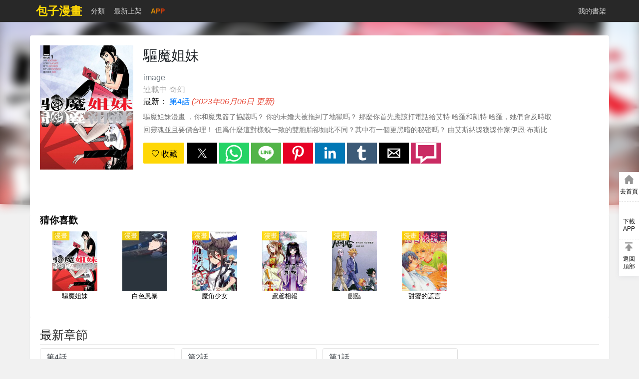

--- FILE ---
content_type: text/html; charset=utf-8
request_url: https://www.baozimh.com/comic/qumojiemei-image
body_size: 20773
content:
<!doctype html>
<html ⚡ data-n-head-ssr lang="zh-TW" amp data-n-head="%7B%22lang%22:%7B%22ssr%22:%22zh-TW%22%7D,%22amp%22:%7B%22ssr%22:true%7D%7D">
<head>
  <meta data-n-head="ssr" charset="utf-8"><meta data-n-head="ssr" name="viewport" content="width=device-width, initial-scale=1.0, shrink-to-fit=no"><meta data-n-head="ssr" data-hid="description" name="description" content="《驅魔姐妹》第4話,《驅魔姐妹》全集,驅魔姐妹漫畫 ，你和魔鬼簽了協議嗎？ 你的未婚夫被拖到了地獄嗎？ 那麼你首先應該打電話給艾特·哈羅和凱特·哈羅，她們會及時取回靈魂並且要價合理！ 但爲什麼這對樣貌一致的雙胞胎卻如此不同？其中有一個更黑暗的秘密嗎？ 由艾斯納獎獲獎作家伊恩·布斯比（辛普森一家，MAD雜誌）創作的全新系列作品，由吉賽爾·[+展開]·拉加斯（Ménage a 3，阿奇）作畫。[-摺疊]"><meta data-n-head="ssr" data-hid="keywords" name="keywords" content="驅魔姐妹,驅魔姐妹漫畫,驅魔姐妹最新章節,驅魔姐妹漫畫"><meta data-n-head="ssr" data-hid="og:type" name="og:type" content="book"><meta data-n-head="ssr" data-hid="og:title" name="og:title" content="驅魔姐妹漫畫 - 包子漫畫"><meta data-n-head="ssr" data-hid="og:description" name="og:description" content="《驅魔姐妹》第4話,《驅魔姐妹》全集,驅魔姐妹漫畫 ，你和魔鬼簽了協議嗎？ 你的未婚夫被拖到了地獄嗎？ 那麼你首先應該打電話給艾特·哈羅和凱特·哈羅，她們會及時取回靈魂並且要價合理！ 但爲什麼這對樣貌一致的雙胞胎卻如此不同？其中有一個更黑暗的秘密嗎？ 由艾斯納獎獲獎作家伊恩·布斯比（辛普森一家，MAD雜誌）創作的全新系列作品，由吉賽爾·[+展開]·拉加斯（Ménage a 3，阿奇）作畫。[-摺疊]"><meta data-n-head="ssr" data-hid="og:image" name="og:image" content="https://static-tw.baozimh.com/cover/qumojiemei-image.jpg?w=285&amp;h=375&amp;q=100"><meta data-n-head="ssr" data-hid="og:url" name="og:url" content="https://www.baozimh.com/comic/qumojiemei-image"><meta data-n-head="ssr" data-hid="og:novel:category" name="og:novel:category" content="奇幻"><meta data-n-head="ssr" data-hid="og:novel:author" name="og:novel:author" content="image"><meta data-n-head="ssr" data-hid="og:novel:book_name" name="og:novel:book_name" content="驅魔姐妹"><meta data-n-head="ssr" data-hid="og:novel:read_url" name="og:novel:read_url" content="https://www.baozimh.com/comic/qumojiemei-image"><meta data-n-head="ssr" data-hid="og:novel:status" name="og:novel:status" content="連載中"><meta data-n-head="ssr" data-hid="og:novel:latest_chapter_name" name="og:novel:latest_chapter_name" content="第4話"><meta data-n-head="ssr" data-hid="og:novel:latest_chapter_url" name="og:novel:latest_chapter_url" content="https://www.baozimh.com/comic/chapter/qumojiemei-image/0_2.html"><title>🍛驅魔姐妹 - 包子漫畫</title><link data-n-head="ssr" rel="apple-touch-icon" sizes="57x57" href="https://static-tw.baozimh.com/static/bzmh/img/apple-icon-57x57.png"><link data-n-head="ssr" rel="apple-touch-icon" sizes="60x60" href="https://static-tw.baozimh.com/static/bzmh/img/apple-icon-60x60.png"><link data-n-head="ssr" rel="apple-touch-icon" sizes="72x72" href="https://static-tw.baozimh.com/static/bzmh/img/apple-icon-72x72.png"><link data-n-head="ssr" rel="apple-touch-icon" sizes="76x76" href="https://static-tw.baozimh.com/static/bzmh/img/apple-icon-76x76.png"><link data-n-head="ssr" rel="apple-touch-icon" sizes="114x114" href="https://static-tw.baozimh.com/static/bzmh/img/apple-icon-114x114.png"><link data-n-head="ssr" rel="apple-touch-icon" sizes="120x120" href="https://static-tw.baozimh.com/static/bzmh/img/apple-icon-120x120.png"><link data-n-head="ssr" rel="apple-touch-icon" sizes="144x144" href="https://static-tw.baozimh.com/static/bzmh/img/apple-icon-144x144.png"><link data-n-head="ssr" rel="apple-touch-icon" sizes="152x152" href="https://static-tw.baozimh.com/static/bzmh/img/apple-icon-152x152.png"><link data-n-head="ssr" rel="apple-touch-icon" sizes="180x180" href="https://static-tw.baozimh.com/static/bzmh/img/apple-icon-180x180.png"><link data-n-head="ssr" rel="icon" type="image/x-icon" href="https://static-tw.baozimh.com/static/bzmh/img/favicon.ico"><link data-n-head="ssr" rel="icon" type="image/png" sizes="16x16" href="https://static-tw.baozimh.com/static/bzmh/img/favicon-16x16.png"><link data-n-head="ssr" rel="icon" type="image/png" sizes="32x32" href="https://static-tw.baozimh.com/static/bzmh/img/favicon-32x32.png"><link data-n-head="ssr" rel="icon" type="image/png" sizes="96x96" href="https://static-tw.baozimh.com/static/bzmh/img/favicon-96x96.png"><link data-n-head="ssr" data-hid="canonical" rel="canonical" href="https://www.baozimh.com/comic/qumojiemei-image"><style amp-custom data-n-head="ssr" type="text/css" data-hid="amp-custom">html{line-height:1.15;-webkit-text-size-adjust:100%}body{margin:0}main{display:block}h1{font-size:2em;margin:.67em 0}hr{box-sizing:content-box;height:0;overflow:visible}pre{font-family:monospace,monospace;font-size:1em}a{background-color:transparent}b,strong{font-weight:bolder}small{font-size:80%}img{border-style:none}button,input,optgroup,select,textarea{font-family:inherit;font-size:100%;line-height:1.15;margin:0}button,input{overflow:visible}button,select{text-transform:none}button,[type=button],[type=reset],[type=submit]{-webkit-appearance:button}button::-moz-focus-inner,[type=button]::-moz-focus-inner,[type=reset]::-moz-focus-inner,[type=submit]::-moz-focus-inner{border-style:none;padding:0}button:-moz-focusring,[type=button]:-moz-focusring,[type=reset]:-moz-focusring,[type=submit]:-moz-focusring{outline:1px dotted ButtonText}fieldset{padding:.35em .75em .625em}legend{box-sizing:border-box;color:inherit;display:table;max-width:100%;padding:0;white-space:normal}progress{vertical-align:baseline}textarea{overflow:auto}[type=checkbox],[type=radio]{box-sizing:border-box;padding:0}[type=number]::-webkit-inner-spin-button,[type=number]::-webkit-outer-spin-button{height:auto}[type=search]{-webkit-appearance:textfield;outline-offset:-2px}[type=search]::-webkit-search-decoration{-webkit-appearance:none}::-webkit-file-upload-button{-webkit-appearance:button;font:inherit}template{display:none}[hidden]{display:none}html{font-family:sans-serif}.hidden,[hidden]{display:none}.pure-img{max-width:100%;height:auto;display:block}.pure-g{letter-spacing:-0.31em;text-rendering:optimizespeed;font-family:FreeSans,Arimo,"Droid Sans",Helvetica,Arial,sans-serif;display:flex;flex-flow:row wrap;align-content:flex-start}@media all and (-ms-high-contrast: none),(-ms-high-contrast: active){table .pure-g{display:block}}.opera-only :-o-prefocus,.pure-g{word-spacing:-0.43em}.pure-u{display:inline-block;letter-spacing:normal;word-spacing:normal;vertical-align:top;text-rendering:auto}.pure-g [class*=pure-u]{font-family:sans-serif}.pure-u-1,.pure-u-1-1,.pure-u-1-2,.pure-u-1-3,.pure-u-2-3,.pure-u-1-4,.pure-u-3-4,.pure-u-1-5,.pure-u-2-5,.pure-u-3-5,.pure-u-4-5,.pure-u-5-5,.pure-u-1-6,.pure-u-5-6,.pure-u-1-8,.pure-u-3-8,.pure-u-5-8,.pure-u-7-8,.pure-u-1-12,.pure-u-5-12,.pure-u-7-12,.pure-u-11-12,.pure-u-1-24,.pure-u-2-24,.pure-u-3-24,.pure-u-4-24,.pure-u-5-24,.pure-u-6-24,.pure-u-7-24,.pure-u-8-24,.pure-u-9-24,.pure-u-10-24,.pure-u-11-24,.pure-u-12-24,.pure-u-13-24,.pure-u-14-24,.pure-u-15-24,.pure-u-16-24,.pure-u-17-24,.pure-u-18-24,.pure-u-19-24,.pure-u-20-24,.pure-u-21-24,.pure-u-22-24,.pure-u-23-24,.pure-u-24-24{display:inline-block;letter-spacing:normal;word-spacing:normal;vertical-align:top;text-rendering:auto}.pure-u-1-24{width:4.1667%}.pure-u-1-12,.pure-u-2-24{width:8.3333%}.pure-u-1-8,.pure-u-3-24{width:12.5%}.pure-u-1-6,.pure-u-4-24{width:16.6667%}.pure-u-1-5{width:20%}.pure-u-5-24{width:20.8333%}.pure-u-1-4,.pure-u-6-24{width:25%}.pure-u-7-24{width:29.1667%}.pure-u-1-3,.pure-u-8-24{width:33.3333%}.pure-u-3-8,.pure-u-9-24{width:37.5%}.pure-u-2-5{width:40%}.pure-u-5-12,.pure-u-10-24{width:41.6667%}.pure-u-11-24{width:45.8333%}.pure-u-1-2,.pure-u-12-24{width:50%}.pure-u-13-24{width:54.1667%}.pure-u-7-12,.pure-u-14-24{width:58.3333%}.pure-u-3-5{width:60%}.pure-u-5-8,.pure-u-15-24{width:62.5%}.pure-u-2-3,.pure-u-16-24{width:66.6667%}.pure-u-17-24{width:70.8333%}.pure-u-3-4,.pure-u-18-24{width:75%}.pure-u-19-24{width:79.1667%}.pure-u-4-5{width:80%}.pure-u-5-6,.pure-u-20-24{width:83.3333%}.pure-u-7-8,.pure-u-21-24{width:87.5%}.pure-u-11-12,.pure-u-22-24{width:91.6667%}.pure-u-23-24{width:95.8333%}.pure-u-1,.pure-u-1-1,.pure-u-5-5,.pure-u-24-24{width:100%}.pure-button{display:inline-block;line-height:normal;white-space:nowrap;vertical-align:middle;text-align:center;cursor:pointer;-webkit-user-drag:none;-webkit-user-select:none;-moz-user-select:none;-ms-user-select:none;user-select:none;box-sizing:border-box}.pure-button::-moz-focus-inner{padding:0;border:0}.pure-button{font-family:inherit;font-size:100%;padding:.5em 1em;color:#444;color:rgba(0,0,0,.8);border:1px solid #999;border:none rgba(0,0,0,0);background-color:#e6e6e6;text-decoration:none;border-radius:2px}.pure-button-hover,.pure-button:hover,.pure-button:focus{background-image:linear-gradient(transparent, rgba(0, 0, 0, 0.05) 40%, rgba(0, 0, 0, 0.1))}.pure-button:focus{outline:0}.pure-button-active,.pure-button:active{box-shadow:0 0 0 1px rgba(0,0,0,.15) inset,0 0 6px rgba(0,0,0,.2) inset;border-color:#000}.pure-button[disabled],.pure-button-disabled,.pure-button-disabled:hover,.pure-button-disabled:focus,.pure-button-disabled:active{border:none;background-image:none;opacity:.4;cursor:not-allowed;box-shadow:none;pointer-events:none}.pure-button-hidden{display:none}.pure-button-primary,.pure-button-selected,a.pure-button-primary,a.pure-button-selected{background-color:#ffd706;color:#000}.pure-form input[type=text],.pure-form input[type=password],.pure-form input[type=email],.pure-form input[type=url],.pure-form input[type=date],.pure-form input[type=month],.pure-form input[type=time],.pure-form input[type=datetime],.pure-form input[type=datetime-local],.pure-form input[type=week],.pure-form input[type=number],.pure-form input[type=search],.pure-form input[type=tel],.pure-form input[type=color],.pure-form select,.pure-form textarea{padding:.5em .6em;display:inline-block;border:1px solid #ccc;box-shadow:inset 0 1px 3px #ddd;border-radius:4px;vertical-align:middle;box-sizing:border-box}.pure-form input:not([type]){padding:.5em .6em;display:inline-block;border:1px solid #ccc;box-shadow:inset 0 1px 3px #ddd;border-radius:4px;box-sizing:border-box}.pure-form input[type=color]{padding:.2em .5em}.pure-form input[type=text]:focus,.pure-form input[type=password]:focus,.pure-form input[type=email]:focus,.pure-form input[type=url]:focus,.pure-form input[type=date]:focus,.pure-form input[type=month]:focus,.pure-form input[type=time]:focus,.pure-form input[type=datetime]:focus,.pure-form input[type=datetime-local]:focus,.pure-form input[type=week]:focus,.pure-form input[type=number]:focus,.pure-form input[type=search]:focus,.pure-form input[type=tel]:focus,.pure-form input[type=color]:focus,.pure-form select:focus,.pure-form textarea:focus{outline:0;border-color:#129fea}.pure-form input:not([type]):focus{outline:0;border-color:#129fea}.pure-form input[type=file]:focus,.pure-form input[type=radio]:focus,.pure-form input[type=checkbox]:focus{outline:thin solid #129fea;outline:1px auto #129fea}.pure-form .pure-checkbox,.pure-form .pure-radio{margin:.5em 0;display:block}.pure-form input[type=text][disabled],.pure-form input[type=password][disabled],.pure-form input[type=email][disabled],.pure-form input[type=url][disabled],.pure-form input[type=date][disabled],.pure-form input[type=month][disabled],.pure-form input[type=time][disabled],.pure-form input[type=datetime][disabled],.pure-form input[type=datetime-local][disabled],.pure-form input[type=week][disabled],.pure-form input[type=number][disabled],.pure-form input[type=search][disabled],.pure-form input[type=tel][disabled],.pure-form input[type=color][disabled],.pure-form select[disabled],.pure-form textarea[disabled]{cursor:not-allowed;background-color:#eaeded;color:#cad2d3}.pure-form input:not([type])[disabled]{cursor:not-allowed;background-color:#eaeded;color:#cad2d3}.pure-form input[readonly],.pure-form select[readonly],.pure-form textarea[readonly]{background-color:#eee;color:#777;border-color:#ccc}.pure-form input:focus:invalid,.pure-form textarea:focus:invalid,.pure-form select:focus:invalid{color:#b94a48;border-color:#e9322d}.pure-form input[type=file]:focus:invalid:focus,.pure-form input[type=radio]:focus:invalid:focus,.pure-form input[type=checkbox]:focus:invalid:focus{outline-color:#e9322d}.pure-form select{height:2.25em;border:1px solid #ccc;background-color:#fff}.pure-form select[multiple]{height:auto}.pure-form label{margin:.5em 0 .2em}.pure-form fieldset{margin:0;padding:.35em 0 .75em;border:0}.pure-form legend{display:block;width:100%;padding:.3em 0;margin-bottom:.3em;color:#333;border-bottom:1px solid #e5e5e5}.pure-form-stacked input[type=text],.pure-form-stacked input[type=password],.pure-form-stacked input[type=email],.pure-form-stacked input[type=url],.pure-form-stacked input[type=date],.pure-form-stacked input[type=month],.pure-form-stacked input[type=time],.pure-form-stacked input[type=datetime],.pure-form-stacked input[type=datetime-local],.pure-form-stacked input[type=week],.pure-form-stacked input[type=number],.pure-form-stacked input[type=search],.pure-form-stacked input[type=tel],.pure-form-stacked input[type=color],.pure-form-stacked input[type=file],.pure-form-stacked select,.pure-form-stacked label,.pure-form-stacked textarea{display:block;margin:.25em 0}.pure-form-stacked input:not([type]){display:block;margin:.25em 0}.pure-form-aligned input,.pure-form-aligned textarea,.pure-form-aligned select,.pure-form-message-inline{display:inline-block;vertical-align:middle}.pure-form-aligned textarea{vertical-align:top}.pure-form-aligned .pure-control-group{margin-bottom:.5em}.pure-form-aligned .pure-control-group label{text-align:right;display:inline-block;vertical-align:middle;width:10em;margin:0 1em 0 0}.pure-form-aligned .pure-controls{margin:1.5em 0 0 11em}.pure-form input.pure-input-rounded,.pure-form .pure-input-rounded{border-radius:2em;padding:.5em 1em}.pure-form .pure-group fieldset{margin-bottom:10px}.pure-form .pure-group input,.pure-form .pure-group textarea{display:block;padding:10px;margin:0 0 -1px;border-radius:0;position:relative;top:-1px}.pure-form .pure-group input:focus,.pure-form .pure-group textarea:focus{z-index:3}.pure-form .pure-group input:first-child,.pure-form .pure-group textarea:first-child{top:1px;border-radius:4px 4px 0 0;margin:0}.pure-form .pure-group input:first-child:last-child,.pure-form .pure-group textarea:first-child:last-child{top:1px;border-radius:4px;margin:0}.pure-form .pure-group input:last-child,.pure-form .pure-group textarea:last-child{top:-2px;border-radius:0 0 4px 4px;margin:0}.pure-form .pure-group button{margin:.35em 0}.pure-form .pure-input-1{width:100%}.pure-form .pure-input-3-4{width:75%}.pure-form .pure-input-2-3{width:66%}.pure-form .pure-input-1-2{width:50%}.pure-form .pure-input-1-3{width:33%}.pure-form .pure-input-1-4{width:25%}.pure-form-message-inline{display:inline-block;padding-left:.3em;color:#666;vertical-align:middle;font-size:.875em}.pure-form-message{display:block;color:#666;font-size:.875em}@media only screen and (max-width: 480px){.pure-form input:not([type]),.pure-form input[type=text],.pure-form input[type=password],.pure-form input[type=email],.pure-form input[type=url],.pure-form input[type=date],.pure-form input[type=month],.pure-form input[type=time],.pure-form input[type=datetime],.pure-form input[type=datetime-local],.pure-form input[type=week],.pure-form input[type=number],.pure-form input[type=search],.pure-form input[type=tel],.pure-form input[type=color],.pure-form label{margin-bottom:.3em;display:block}.pure-group input:not([type]),.pure-group input[type=text],.pure-group input[type=password],.pure-group input[type=email],.pure-group input[type=url],.pure-group input[type=date],.pure-group input[type=month],.pure-group input[type=time],.pure-group input[type=datetime],.pure-group input[type=datetime-local],.pure-group input[type=week],.pure-group input[type=number],.pure-group input[type=search],.pure-group input[type=tel],.pure-group input[type=color]{margin-bottom:0}.pure-form-aligned .pure-control-group label{margin-bottom:.3em;text-align:left;display:block;width:100%}.pure-form-aligned .pure-controls{margin:1.5em 0 0 0}.pure-form-message-inline,.pure-form-message{display:block;font-size:.75em;padding:.2em 0 .8em}}.pure-menu{box-sizing:border-box}.pure-menu-fixed{position:fixed;left:0;top:0;z-index:3}.pure-menu-list,.pure-menu-item{position:relative}.pure-menu-list{list-style:none;margin:0;padding:0}.pure-menu-item{padding:0;margin:0;height:100%}.pure-menu-item+.pure-menu-item{margin-left:6px}.pure-menu-link,.pure-menu-heading{display:block;text-decoration:none;white-space:nowrap}.pure-menu-horizontal{width:100%;white-space:nowrap}.pure-menu-horizontal .pure-menu-list{display:inline-block}.pure-menu-horizontal .pure-menu-item,.pure-menu-horizontal .pure-menu-heading,.pure-menu-horizontal .pure-menu-separator{display:inline-block;vertical-align:middle}.pure-menu-item .pure-menu-item{display:block}.pure-menu-has-children>.pure-menu-link:after{padding-left:.5em;content:"▸";font-size:small}.pure-menu-horizontal .pure-menu-has-children>.pure-menu-link:after{content:"▾"}.pure-menu-scrollable{overflow-y:scroll;overflow-x:hidden}.pure-menu-scrollable .pure-menu-list{display:block}.pure-menu-horizontal.pure-menu-scrollable .pure-menu-list{display:inline-block}.pure-menu-horizontal.pure-menu-scrollable{white-space:nowrap;overflow-y:hidden;overflow-x:auto;-webkit-overflow-scrolling:touch;padding:.5em 0}.pure-menu-separator,.pure-menu-horizontal .pure-menu-children .pure-menu-separator{background-color:#ccc;height:1px;margin:.3em 0}.pure-menu-horizontal .pure-menu-separator{width:1px;height:1.3em;margin:0 .3em}.pure-menu-horizontal .pure-menu-children .pure-menu-separator{display:block;width:auto}.pure-menu-heading{text-transform:uppercase;color:#565d64}.pure-menu-link{color:#777}.pure-menu-children{background-color:#fff}.pure-menu-link,.pure-menu-disabled,.pure-menu-heading{padding:6px}.pure-menu-disabled{opacity:.5}.pure-menu-disabled .pure-menu-link:hover{background-color:transparent}.pure-menu-active>.pure-menu-link,.pure-menu-link:hover,.pure-menu-link:focus{background-color:#eee}.pure-menu-selected>.pure-menu-link,.pure-menu-selected>.pure-menu-link:visited{color:#000}@media screen and (min-width: 35.5em){.pure-u-sm-1,.pure-u-sm-1-1,.pure-u-sm-1-2,.pure-u-sm-1-3,.pure-u-sm-2-3,.pure-u-sm-1-4,.pure-u-sm-3-4,.pure-u-sm-1-5,.pure-u-sm-2-5,.pure-u-sm-3-5,.pure-u-sm-4-5,.pure-u-sm-5-5,.pure-u-sm-1-6,.pure-u-sm-5-6,.pure-u-sm-1-8,.pure-u-sm-3-8,.pure-u-sm-5-8,.pure-u-sm-7-8,.pure-u-sm-1-12,.pure-u-sm-5-12,.pure-u-sm-7-12,.pure-u-sm-11-12,.pure-u-sm-1-24,.pure-u-sm-2-24,.pure-u-sm-3-24,.pure-u-sm-4-24,.pure-u-sm-5-24,.pure-u-sm-6-24,.pure-u-sm-7-24,.pure-u-sm-8-24,.pure-u-sm-9-24,.pure-u-sm-10-24,.pure-u-sm-11-24,.pure-u-sm-12-24,.pure-u-sm-13-24,.pure-u-sm-14-24,.pure-u-sm-15-24,.pure-u-sm-16-24,.pure-u-sm-17-24,.pure-u-sm-18-24,.pure-u-sm-19-24,.pure-u-sm-20-24,.pure-u-sm-21-24,.pure-u-sm-22-24,.pure-u-sm-23-24,.pure-u-sm-24-24{display:inline-block;zoom:1;letter-spacing:normal;word-spacing:normal;vertical-align:top;text-rendering:auto}.pure-u-sm-1-24{width:4.1667%}.pure-u-sm-1-12,.pure-u-sm-2-24{width:8.3333%}.pure-u-sm-1-8,.pure-u-sm-3-24{width:12.5%}.pure-u-sm-1-6,.pure-u-sm-4-24{width:16.6667%}.pure-u-sm-1-5{width:20%}.pure-u-sm-5-24{width:20.8333%}.pure-u-sm-1-4,.pure-u-sm-6-24{width:25%}.pure-u-sm-7-24{width:29.1667%}.pure-u-sm-1-3,.pure-u-sm-8-24{width:33.3333%}.pure-u-sm-3-8,.pure-u-sm-9-24{width:37.5%}.pure-u-sm-2-5{width:40%}.pure-u-sm-5-12,.pure-u-sm-10-24{width:41.6667%}.pure-u-sm-11-24{width:45.8333%}.pure-u-sm-1-2,.pure-u-sm-12-24{width:50%}.pure-u-sm-13-24{width:54.1667%}.pure-u-sm-7-12,.pure-u-sm-14-24{width:58.3333%}.pure-u-sm-3-5{width:60%}.pure-u-sm-5-8,.pure-u-sm-15-24{width:62.5%}.pure-u-sm-2-3,.pure-u-sm-16-24{width:66.6667%}.pure-u-sm-17-24{width:70.8333%}.pure-u-sm-3-4,.pure-u-sm-18-24{width:75%}.pure-u-sm-19-24{width:79.1667%}.pure-u-sm-4-5{width:80%}.pure-u-sm-5-6,.pure-u-sm-20-24{width:83.3333%}.pure-u-sm-7-8,.pure-u-sm-21-24{width:87.5%}.pure-u-sm-11-12,.pure-u-sm-22-24{width:91.6667%}.pure-u-sm-23-24{width:95.8333%}.pure-u-sm-1,.pure-u-sm-1-1,.pure-u-sm-5-5,.pure-u-sm-24-24{width:100%}}@media screen and (min-width: 48em){.pure-u-md-1,.pure-u-md-1-1,.pure-u-md-1-2,.pure-u-md-1-3,.pure-u-md-2-3,.pure-u-md-1-4,.pure-u-md-3-4,.pure-u-md-1-5,.pure-u-md-2-5,.pure-u-md-3-5,.pure-u-md-4-5,.pure-u-md-5-5,.pure-u-md-1-6,.pure-u-md-5-6,.pure-u-md-1-8,.pure-u-md-3-8,.pure-u-md-5-8,.pure-u-md-7-8,.pure-u-md-1-12,.pure-u-md-5-12,.pure-u-md-7-12,.pure-u-md-11-12,.pure-u-md-1-24,.pure-u-md-2-24,.pure-u-md-3-24,.pure-u-md-4-24,.pure-u-md-5-24,.pure-u-md-6-24,.pure-u-md-7-24,.pure-u-md-8-24,.pure-u-md-9-24,.pure-u-md-10-24,.pure-u-md-11-24,.pure-u-md-12-24,.pure-u-md-13-24,.pure-u-md-14-24,.pure-u-md-15-24,.pure-u-md-16-24,.pure-u-md-17-24,.pure-u-md-18-24,.pure-u-md-19-24,.pure-u-md-20-24,.pure-u-md-21-24,.pure-u-md-22-24,.pure-u-md-23-24,.pure-u-md-24-24{display:inline-block;zoom:1;letter-spacing:normal;word-spacing:normal;vertical-align:top;text-rendering:auto}.pure-u-md-1-24{width:4.1667%}.pure-u-md-1-12,.pure-u-md-2-24{width:8.3333%}.pure-u-md-1-8,.pure-u-md-3-24{width:12.5%}.pure-u-md-1-6,.pure-u-md-4-24{width:16.6667%}.pure-u-md-1-5{width:20%}.pure-u-md-5-24{width:20.8333%}.pure-u-md-1-4,.pure-u-md-6-24{width:25%}.pure-u-md-7-24{width:29.1667%}.pure-u-md-1-3,.pure-u-md-8-24{width:33.3333%}.pure-u-md-3-8,.pure-u-md-9-24{width:37.5%}.pure-u-md-2-5{width:40%}.pure-u-md-5-12,.pure-u-md-10-24{width:41.6667%}.pure-u-md-11-24{width:45.8333%}.pure-u-md-1-2,.pure-u-md-12-24{width:50%}.pure-u-md-13-24{width:54.1667%}.pure-u-md-7-12,.pure-u-md-14-24{width:58.3333%}.pure-u-md-3-5{width:60%}.pure-u-md-5-8,.pure-u-md-15-24{width:62.5%}.pure-u-md-2-3,.pure-u-md-16-24{width:66.6667%}.pure-u-md-17-24{width:70.8333%}.pure-u-md-3-4,.pure-u-md-18-24{width:75%}.pure-u-md-19-24{width:79.1667%}.pure-u-md-4-5{width:80%}.pure-u-md-5-6,.pure-u-md-20-24{width:83.3333%}.pure-u-md-7-8,.pure-u-md-21-24{width:87.5%}.pure-u-md-11-12,.pure-u-md-22-24{width:91.6667%}.pure-u-md-23-24{width:95.8333%}.pure-u-md-1,.pure-u-md-1-1,.pure-u-md-5-5,.pure-u-md-24-24{width:100%}}@media screen and (min-width: 64em){.pure-u-lg-1,.pure-u-lg-1-1,.pure-u-lg-1-2,.pure-u-lg-1-3,.pure-u-lg-2-3,.pure-u-lg-1-4,.pure-u-lg-3-4,.pure-u-lg-1-5,.pure-u-lg-2-5,.pure-u-lg-3-5,.pure-u-lg-4-5,.pure-u-lg-5-5,.pure-u-lg-1-6,.pure-u-lg-5-6,.pure-u-lg-1-8,.pure-u-lg-3-8,.pure-u-lg-5-8,.pure-u-lg-7-8,.pure-u-lg-1-12,.pure-u-lg-5-12,.pure-u-lg-7-12,.pure-u-lg-11-12,.pure-u-lg-1-24,.pure-u-lg-2-24,.pure-u-lg-3-24,.pure-u-lg-4-24,.pure-u-lg-5-24,.pure-u-lg-6-24,.pure-u-lg-7-24,.pure-u-lg-8-24,.pure-u-lg-9-24,.pure-u-lg-10-24,.pure-u-lg-11-24,.pure-u-lg-12-24,.pure-u-lg-13-24,.pure-u-lg-14-24,.pure-u-lg-15-24,.pure-u-lg-16-24,.pure-u-lg-17-24,.pure-u-lg-18-24,.pure-u-lg-19-24,.pure-u-lg-20-24,.pure-u-lg-21-24,.pure-u-lg-22-24,.pure-u-lg-23-24,.pure-u-lg-24-24{display:inline-block;zoom:1;letter-spacing:normal;word-spacing:normal;vertical-align:top;text-rendering:auto}.pure-u-lg-1-24{width:4.1667%}.pure-u-lg-1-12,.pure-u-lg-2-24{width:8.3333%}.pure-u-lg-1-8,.pure-u-lg-3-24{width:12.5%}.pure-u-lg-1-6,.pure-u-lg-4-24{width:16.6667%}.pure-u-lg-1-5{width:20%}.pure-u-lg-5-24{width:20.8333%}.pure-u-lg-1-4,.pure-u-lg-6-24{width:25%}.pure-u-lg-7-24{width:29.1667%}.pure-u-lg-1-3,.pure-u-lg-8-24{width:33.3333%}.pure-u-lg-3-8,.pure-u-lg-9-24{width:37.5%}.pure-u-lg-2-5{width:40%}.pure-u-lg-5-12,.pure-u-lg-10-24{width:41.6667%}.pure-u-lg-11-24{width:45.8333%}.pure-u-lg-1-2,.pure-u-lg-12-24{width:50%}.pure-u-lg-13-24{width:54.1667%}.pure-u-lg-7-12,.pure-u-lg-14-24{width:58.3333%}.pure-u-lg-3-5{width:60%}.pure-u-lg-5-8,.pure-u-lg-15-24{width:62.5%}.pure-u-lg-2-3,.pure-u-lg-16-24{width:66.6667%}.pure-u-lg-17-24{width:70.8333%}.pure-u-lg-3-4,.pure-u-lg-18-24{width:75%}.pure-u-lg-19-24{width:79.1667%}.pure-u-lg-4-5{width:80%}.pure-u-lg-5-6,.pure-u-lg-20-24{width:83.3333%}.pure-u-lg-7-8,.pure-u-lg-21-24{width:87.5%}.pure-u-lg-11-12,.pure-u-lg-22-24{width:91.6667%}.pure-u-lg-23-24{width:95.8333%}.pure-u-lg-1,.pure-u-lg-1-1,.pure-u-lg-5-5,.pure-u-lg-24-24{width:100%}}@media screen and (min-width: 80em){.pure-u-xl-1,.pure-u-xl-1-1,.pure-u-xl-1-2,.pure-u-xl-1-3,.pure-u-xl-2-3,.pure-u-xl-1-4,.pure-u-xl-3-4,.pure-u-xl-1-5,.pure-u-xl-2-5,.pure-u-xl-3-5,.pure-u-xl-4-5,.pure-u-xl-5-5,.pure-u-xl-1-6,.pure-u-xl-5-6,.pure-u-xl-1-8,.pure-u-xl-3-8,.pure-u-xl-5-8,.pure-u-xl-7-8,.pure-u-xl-1-12,.pure-u-xl-5-12,.pure-u-xl-7-12,.pure-u-xl-11-12,.pure-u-xl-1-24,.pure-u-xl-2-24,.pure-u-xl-3-24,.pure-u-xl-4-24,.pure-u-xl-5-24,.pure-u-xl-6-24,.pure-u-xl-7-24,.pure-u-xl-8-24,.pure-u-xl-9-24,.pure-u-xl-10-24,.pure-u-xl-11-24,.pure-u-xl-12-24,.pure-u-xl-13-24,.pure-u-xl-14-24,.pure-u-xl-15-24,.pure-u-xl-16-24,.pure-u-xl-17-24,.pure-u-xl-18-24,.pure-u-xl-19-24,.pure-u-xl-20-24,.pure-u-xl-21-24,.pure-u-xl-22-24,.pure-u-xl-23-24,.pure-u-xl-24-24{display:inline-block;zoom:1;letter-spacing:normal;word-spacing:normal;vertical-align:top;text-rendering:auto}.pure-u-xl-1-24{width:4.1667%}.pure-u-xl-1-12,.pure-u-xl-2-24{width:8.3333%}.pure-u-xl-1-8,.pure-u-xl-3-24{width:12.5%}.pure-u-xl-1-6,.pure-u-xl-4-24{width:16.6667%}.pure-u-xl-1-5{width:20%}.pure-u-xl-5-24{width:20.8333%}.pure-u-xl-1-4,.pure-u-xl-6-24{width:25%}.pure-u-xl-7-24{width:29.1667%}.pure-u-xl-1-3,.pure-u-xl-8-24{width:33.3333%}.pure-u-xl-3-8,.pure-u-xl-9-24{width:37.5%}.pure-u-xl-2-5{width:40%}.pure-u-xl-5-12,.pure-u-xl-10-24{width:41.6667%}.pure-u-xl-11-24{width:45.8333%}.pure-u-xl-1-2,.pure-u-xl-12-24{width:50%}.pure-u-xl-13-24{width:54.1667%}.pure-u-xl-7-12,.pure-u-xl-14-24{width:58.3333%}.pure-u-xl-3-5{width:60%}.pure-u-xl-5-8,.pure-u-xl-15-24{width:62.5%}.pure-u-xl-2-3,.pure-u-xl-16-24{width:66.6667%}.pure-u-xl-17-24{width:70.8333%}.pure-u-xl-3-4,.pure-u-xl-18-24{width:75%}.pure-u-xl-19-24{width:79.1667%}.pure-u-xl-4-5{width:80%}.pure-u-xl-5-6,.pure-u-xl-20-24{width:83.3333%}.pure-u-xl-7-8,.pure-u-xl-21-24{width:87.5%}.pure-u-xl-11-12,.pure-u-xl-22-24{width:91.6667%}.pure-u-xl-23-24{width:95.8333%}.pure-u-xl-1,.pure-u-xl-1-1,.pure-u-xl-5-5,.pure-u-xl-24-24{width:100%}}@font-face{font-family:"iconfont";src:url("[data-uri]") format("woff2")}.iconfont{font-family:"iconfont";font-size:16px;font-style:normal;-webkit-font-smoothing:antialiased;-moz-osx-font-smoothing:grayscale}.iconbaocuo:before{content:""}.iconshangxia:before{content:""}.icontushu:before{content:""}.icon-shoucang:before{content:""}.icon-xiangxia:before{content:""}.icon-jinggao:before{content:""}.icon-xiayibu:before{content:""}.icon-shangyibu:before{content:""}.clearfix::after{display:block;clear:both;content:""}*{touch-action:pan-y}:root{--link-hover-color: #e74c3c;--main-title-color: #1b2631;--sub-title-color: #566573;--default-button-color: #3498db;--ads-bg-color: #fdfdfd }html,body{height:100%;background-color:#f1f1f1}a{color:#000;text-decoration:none}a:hover{color:var(--link-hover-color)}a.link{color:#df7514;text-decoration:underline}a.link:hover{text-decoration:underline}#__nuxt{position:relative;min-height:100%;box-sizing:border-box;overflow-x:hidden;padding-bottom:90px}.l-content{max-width:1160px;width:100%;margin:0 auto}.l-box{padding:40px 48px;margin:74px 12px 100px;background-color:#fff;box-shadow:0 1px 3px 0 rgba(106,115,133,.08);border-radius:2px}.l-box h3{font-family:Arial,"Microsoft YaHei","Microsoft Sans Serif","Microsoft SanSerf","微软雅黑",serif}.mark{width:100%;height:100%;position:fixed;left:0;top:0;z-index:10000;background:#000;animation:t_show .5s linear forwards}.pure-form label{margin:1em 0 0;font-weight:bold;font-size:100%}.pure-form input[type]{box-shadow:none;font-size:100%;margin-bottom:1em;line-height:1.5}.pure-g>div{box-sizing:border-box}.footer{position:absolute;bottom:0;width:100%;background-color:#f5f5f5;padding:30px 0;font-size:14px}.footer p{padding:0 12px;margin:0}.footer a{color:gray;text-decoration:none}.mt-5{margin-top:20px}.empty-hinter>div{display:flex;align-items:center;justify-content:center}.pure-menu-selected{background-color:#ffd706}.index{margin-top:90px}.index .catalog-head{width:100%;height:40px;margin-top:12px;font-size:24px;line-height:40px;display:flex;justify-content:space-between;align-items:center}.index .catalog-head .more{display:inline-block;height:30px;line-height:30px;width:59px;text-align:center;border:1px solid #dcdfe6;border-radius:2px;font-size:16px;color:#92939b;cursor:pointer;margin-right:12px}.index .catalog-head .more:hover{border:1px solid #dedce6;color:#868890}.index .catalog-head .icon{float:left;margin-right:10px;width:40px;height:40px;margin-left:12px}.index .catalog-title{font-size:24px;line-height:40px;text-indent:12px}.index .catalog-title a{text-decoration:none}.index-rank .comics-card{position:relative}.index-main-poster{border-radius:5px}.index-main-right__item{display:flex;background-color:#f4f6fa;border-radius:5px;margin-left:16px;margin-bottom:12px}.index-main-right__item .index-main-right__poster{width:137px}.index-main-right__item img{width:133px}.index-main-right__title{max-height:2.6em;line-height:1.3}.index-main-right__info{font-size:12px;line-height:2}.index .pure-g{padding-bottom:20px}.search-form{padding:0 12px;display:flex;background:#f1f1f1}.search-form .search_btn{width:120px;line-height:36px;text-align:center}@media(max-width: 47.98em){.search-form{padding:0}}.cls::before,.cls::after{display:block;content:" ";clear:both;height:0;font-size:0;line-height:0;overflow:hidden}.fl{float:left}.pure-menu-horizontal .pure-menu-children{right:0;left:unset}.header .nav{display:flex;justify-content:space-between;align-items:center}.header .pure-menu-list{display:flex}.home-menu{padding:.5em;text-align:center;box-shadow:0 1px 1px rgba(0,0,0,.1);background:#282828}.home-menu .search{position:relative}@media(min-width: 48em){.home-menu{text-align:left}}.home-menu .pure-menu-link{font-size:14px;opacity:.8}.home-menu .pure-menu-link:hover,.home-menu .pure-menu-link:focus,.home-menu .pure-menu-link-active{opacity:1;background-color:transparent}.home-menu .pure-menu-link-active{font-weight:bold}.home-menu .pure-menu-heading{color:#ffd706;font-weight:400;font-size:120%}.home-menu .pure-menu-heading h1{margin:0;font-size:120%}.home-menu .pure-menu-white{color:#fff}.home-menu .user_info:hover>.pure-menu-children{display:block;position:absolute}.home-menu .pure-menu-children{z-index:100}.home-menu .pure-menu.pure-menu-fixed{border-bottom:none;z-index:4}.comics-card{padding:12px;display:block}.comics-card:hover .title{color:#6f93bd}.comics-card__poster{overflow:hidden;display:block;border-radius:3px;position:relative;width:100%;padding-top:0;background:url(https://static-tw.baozimh.com/cover/default_cover.png) no-repeat;background-size:contain}.comics-card__poster.pt13{padding-top:130%}.comics-card__poster .tabs{position:absolute;left:0;right:6px;bottom:6px;height:16px;overflow:hidden}.comics-card__poster .tabs .tab{margin-left:4px;padding:0 4px;height:16px;max-width:26%;line-height:16px;background:rgba(0,0,0,.5);border-radius:2px;font-size:12px;color:#fff}.comics-card__poster>.chapter{position:absolute;margin:0;padding:0 4px;white-space:nowrap;text-overflow:ellipsis;overflow:hidden;font-size:12px;color:#fff;box-sizing:border-box;right:5px;bottom:5px;max-width:80%;line-height:20px;text-align:right;border-radius:3px;background-color:rgba(0,0,0,.5)}.comics-card__poster:hover img{transform:scale(1.2)}.comics-card__poster img{position:absolute;top:0;left:0;display:block;width:100%;height:100%;overflow:hidden;transition:.1s ease-in-out;opacity:1;transform:scale(1)}.comics-card__title{padding-top:6px;display:block;color:#212529;text-decoration:none}.comics-card__title>h3{font-weight:normal;margin:0;text-decoration:none;font-size:1.1rem}.comics-card__info a{text-decoration:none}.comics-card__info small{margin-top:6px;color:gray;display:block}.comics-card__info .last_chapter{color:#f56c6c}.comics-card__badge{display:block;position:absolute;width:26px;height:26px;line-height:26px;top:12px;left:12px;background:#f5a623;border-bottom-right-radius:3px;border-top-left-radius:3px;font-size:18px;color:#fff;font-style:normal;text-align:center}.comics-card__badge.gray{background:rgba(0,0,0,.3)}.comics-detail__poster{width:100%}.comics-detail__title{margin:0 0 11px;font-size:28px;font-weight:400;color:#212529}.comics-detail__author{margin:0;font-size:16px;font-weight:400;color:#6c757d;white-space:nowrap}.comics-detail__desc{line-height:26px;height:52px;overflow:hidden;margin:5px 0;color:rgba(0,0,0,.56);font-size:14px}.comics-detail .action-buttons{display:flex;flex-direction:row}.comics-detail .add_bookshelf{width:82px;height:42px;margin:8px 0;line-height:28px;transition:all .2s ease-in-out}.comics-detail .add_bookshelf:hover{transform:translateY(-4px)}.comics-detail .download_app{width:120px;height:42px;margin:8px 0;line-height:28px;transition:all .2s ease-in-out}.comics-detail .download_app:hover{transform:translateY(-4px)}.comics-detail .addthis-box{flex:1}.comics-detail .section-title{font-family:Arial,Microsoft YaHei,Microsoft Sans Serif,Microsoft SanSerf,微软雅黑;display:flex;align-items:center;font-size:24px;color:rgba(0,0,0,.87);height:30px;padding-bottom:4px;border-bottom:2px solid #eee}.comics-detail__info{height:320px;margin-left:20px;line-height:1.5;margin-left:0}.comics-detail__info a{color:#007bff;text-decoration:none}@media(min-width: 35.5em){.comics-detail__info{margin-left:20px}}.comics-detail .tag-list{color:rgba(0,0,0,.34)}.comics-detail .tag-list span+span:before{content:"";width:12px;text-align:center}.comics-chapters{padding:6px}.comics-chapters__item{height:36px;line-height:1.5;color:#343a40;text-align:left;border:1px solid rgba(0,0,0,.12);padding:0 12px;display:flex;align-items:center;overflow:visible;text-decoration:none;border-radius:4px}.comics-chapters__item>div{white-space:nowrap;overflow:hidden;text-overflow:ellipsis}.comics-chapters__item:hover{color:#343a40;background-color:#edfaff}.comics-chapters__item:focus{outline:none}.de-info-wr{position:relative;width:100%;overflow:hidden}.de-info__bg{position:absolute;top:0;left:0;width:100%;height:410px;background-size:100%;background-position:center}.de-info__bg:after{content:"";width:100%;height:100%;position:absolute;left:0;top:0;background:inherit;filter:blur(10px);z-index:2}.de-info__overlay{position:absolute;top:0;left:0;width:100%;height:420px;background:rgba(95,85,80,.4)}.de-info__overlay .overlay-bottom{position:absolute;left:0;bottom:-1px;width:100%;height:20px;background:url("https://static-tw.baozimh.com/static/bzmh/img/bg_detail_bgimg.png") no-repeat center bottom;background-size:100% auto}.de-info__box{position:relative;margin-left:auto;margin-right:auto;margin-top:70px;background:#fff;border-radius:4px 4px 0 0;z-index:2;padding:20px}.empty_chapters_tips .tips-box{display:flex;align-items:center;width:400px;margin:0 auto 40px}@media(max-width: 47.98em){.empty_chapters_tips .tips-box{width:100%}}.empty_chapters_tips .iconfont{font-size:36px;padding-right:6px;color:#f59d06}.empty_chapters_tips .tips-box-left{width:42px}.empty_chapters_tips .tips-box-right{flex:1;line-height:1.5}.index-right-float{background-color:#fff;z-index:9;position:fixed;left:50%;top:50%;width:40px;box-shadow:0 1px 10px rgba(106,115,133,.1);margin-left:600px;margin-top:-200px;list-style:none;padding:0;animation:move-in-top .4s cubic-bezier(0.22, 0.58, 0.12, 0.98)}.index-right-float svg{width:24px;height:24px}.index-right-float li{float:left;width:40px;text-align:center;border-top:1px dashed #d9d9d9;list-style:none}.index-right-float li .btn{font-size:13px;line-height:15px;display:block;padding-top:6px;cursor:pointer}.index-right-float li .btn:hover{color:var(--link-hover-color)}.index-right-float li:first-child{border-top:none}.index-right-float .icon{background-position:50%;background-repeat:no-repeat;background-size:contain;display:inline-block;-webkit-filter:grayscale(1);filter:grayscale(1);height:18px;width:18px}.index-right-float .icon-home2{background-image:url("https://static-tw.baozimh.com/static/bzmh/img/icon-home2.png")}.index-right-float .icon-top{background-image:url("https://static-tw.baozimh.com/static/bzmh/img/icon-top.png")}.index-right-float .icon-app{background-image:url("https://static-tw.baozimh.com/static/bzmh/img/icon-app.png")}.index-right-float.bottom{top:auto;bottom:328px}.index-right-float.bottom{bottom:150px}.classify{margin-top:90px}.classify-nav{font-size:16px;display:flex;padding:6px 0}.classify-nav .title{width:48px;font-size:14px;display:inline-block;line-height:25px}.classify-nav .nav{flex:1}.classify-nav .item{margin-left:12px;color:#212529;cursor:pointer;display:inline-block;padding:2px 6px;font-size:14px;text-align:center;text-transform:capitalize;line-height:1.5}.classify-nav .item.active{background-color:#ffd706;color:#212529;border-radius:4px}.pager{user-select:none;list-style:none;display:inline-block;vertical-align:top;font-size:0;padding:0;margin:0}.pager li{padding:0px;vertical-align:top;display:inline-block;font-size:14px;min-width:38px;height:28px;line-height:28px;cursor:pointer;box-sizing:border-box;text-align:center;margin:6px}.pager li a{display:block}.bookshelf .l-box{background:#fff;padding:20px}.bookshelf-items{display:flex;border-bottom:1px dashed #eee;padding:12px 0}.bookshelf-items .cover{width:100px}.bookshelf-items .info{flex:1;padding-left:12px}.bookshelf h4{margin:0}.bookshelf .info ul{list-style:none;padding:0;margin:0}.bookshelf .info ul li{float:none;clear:both;line-height:1.5;color:#6c757d}.bookshelf .bookmark a{font-size:16px;font-weight:normal}.bookshelf .remove-img{text-align:center;line-height:22px;font-size:14px;color:red;margin-bottom:.5rem;margin-left:24px;width:64px}.bookshelf .limitout{width:100%;padding:8px 16px;margin:0;box-sizing:border-box;border-radius:4px;position:relative;overflow:hidden;opacity:1;display:flex;align-items:center;transition:opacity .2s;background-color:#fdf6ec;color:#e6a23c;margin-bottom:24px}.bookmark{font-weight:700;font-size:1.2em;line-height:40px}@keyframes t_show{0%,60%{opacity:0}to{opacity:.2}}.recommend a+a{margin-left:12px}.recommend--item{display:flex;justify-content:center}@media(max-width: 79.98em){.recommend--item[data-index="6"]{display:none}}@media(max-width: 63.98em){.recommend--item[data-index="4"],.recommend--item[data-index="5"],.recommend--item[data-index="6"],.recommend--item[data-index="7"],.recommend--item[data-index="8"]{display:none}}@media(max-width: 47.98em){.recommend--item[data-index="4"],.recommend--item[data-index="5"],.recommend--item[data-index="6"],.recommend--item[data-index="7"],.recommend--item[data-index="8"]{display:none}}@media(max-width: 35.48em){.recommend--item[data-index="3"],.recommend--item[data-index="4"],.recommend--item[data-index="5"],.recommend--item[data-index="6"],.recommend--item[data-index="7"],.recommend--item[data-index="8"]{display:none}}.recommend--item a{display:flex;align-items:center;flex-direction:column;width:90px;word-break:break-all;white-space:normal;font-size:13px;margin-bottom:12px;position:relative}.recommend--item a span{line-height:1.5;height:40px;overflow:hidden}.recommend--item a .tag{position:absolute;top:0;left:0;padding:2px 4px;color:#fff}.recommend--item a .tag-cartoon{background-color:rgba(255,99,99,.9)}.recommend--item a .tag-comic{background-color:rgba(255,215,6,.9)}.recommend--item a .tag-novel{background-color:rgba(52,152,219,.9)}.new_comic{margin-top:90px}.mobadsq{margin:0 auto}@media only screen and (min-width: 0px){.mobadsq{background-color:rgba(255,255,255,.1);width:100vw}.mobadsq span{color:#999;font-size:14px;display:block;padding-top:5px;padding-bottom:5px}.mobadsq{display:block}}@media only screen and (min-width: 568px){.mobmobadsqadsq{max-width:1200px;width:100vw;background-color:rgba(255,255,255,.1)}.mobadsq span{color:#999;font-size:14px;display:block;padding-top:5px;padding-bottom:5px}.mobadsq{display:block}}@media only screen and (min-width: 768px){.mobadsq{border:none;background-color:#fff;max-width:1200px;width:100vw;background-color:rgba(255,255,255,.1)}.mobadsq span{display:none;height:0}}@media only screen and (min-width: 1024px){.mobadsq{border:none;background-color:#fff;width:100vw;max-width:1200px;background-color:rgba(255,255,255,.1)}.mobadsq span{display:none;height:0}.mobadsq{display:block}}.error-page{margin-top:90px}.text-truncate{overflow:hidden;text-overflow:ellipsis;white-space:nowrap}.download-swiper{bottom:0;display:none;height:64px;left:0;position:fixed;width:100%;z-index:1000}@media(max-width: 63.98em){.download-swiper{display:block}}.m-page-bottom{align-items:center;background:rgba(255,255,255,.98);bottom:0;box-shadow:0 0 20px 0 rgba(0,0,0,.04);box-sizing:border-box;display:flex;height:64px;left:0;padding-left:12px;padding-right:12px;position:absolute;width:100%;z-index:1000}.m-page-bottom .logo{height:42px;margin-left:10px;margin-right:8px;width:42px}.m-page-bottom .desc{flex:1}.m-page-bottom .desc h3{color:#222;font-family:PingFang SC,serif;font-size:14px;height:17px;line-height:17px;position:relative;top:.5px;margin:0}.m-page-bottom .desc p{color:#666;font-family:PingFang SC,serif;font-size:10px;font-weight:400;height:12px;line-height:12px;margin:4px 0 0}.m-page-bottom .close{background-image:url("https://static-tw.baozimh.com/static/bzmh/img/close.png");background-size:100% 100%;height:12px;width:12px}.m-page-bottom .btn{background-color:#fde23d;border-radius:15px;color:#222;display:block;font-family:PingFang SC,serif;font-size:11px;font-style:normal;font-weight:700;height:30px;line-height:30px;text-align:center;width:72px}.streaming-text{font-size:5rem;font-weight:bold;background:linear-gradient(90deg, red, gold, red);background-size:200% auto;-webkit-background-clip:text;background-clip:text;color:transparent;animation:streaming-animation 3s linear infinite}@keyframes streaming-animation{from{background-position:0% center}to{background-position:-200% center}}.down-app-page{margin-top:44px}.down-app-page .scan-btn{display:inline-block;padding:10px 20px;background-color:#fff;color:#000;text-align:center;border-radius:5px;text-decoration:none;font-size:14px;transition:background-color .3s ease}.down-app-page .scan-btn:hover{background-color:#f0f0f0;box-shadow:0 0 10px rgba(0,0,0,.1);transition:all .3s}.down-app-page .banner-top{background:#fce04fbd url("https://static-tw.baozimh.com/static/bzmh/img/down-bg-icon.png") repeat center -5px;padding:118px 70px 118px 70px}@media(max-width: 63.98em){.down-app-page .banner-top{padding:20px}}@media(max-width: 63.98em){.down-app-page .banner-top .left{width:100%;text-align:center}}@media(max-width: 47.98em){.down-app-page .banner-top .left{display:none}}.down-app-page .banner-top .right{padding-left:50px}@media(max-width: 63.98em){.down-app-page .banner-top .right{padding-left:0;width:100%;text-align:center}}.down-app-page .banner-top .right .txt{font-size:28px;color:#000;margin:20px 0 30px 10px}@media(max-width: 47.98em){.down-app-page .banner-top .right .txt{font-size:18px}}.down-app-page .banner-top .right .logos img{vertical-align:middle;margin-right:25px}.down-app-page .banner-top .right .logos span{font-size:40px}@media(max-width: 47.98em){.down-app-page .banner-top .right .logos span{font-size:24px}}.down-app-page .banner-top .right #qrcode{padding:4px;border-radius:4px;background-color:#fff}.down-app-page .banner-top .right .qrcode-logo{position:absolute;top:57px;left:57px;background:#fff;border-radius:4px}.down-app-page .banner-top .right .qrcode-logo>div{background:url("https://static-tw.baozimh.com/static/bzmh/img/android-icon-72x72.png") no-repeat center;background-size:contain;width:36px;height:36px;margin:2px}.down-app-page .banner-top .right .download{margin-left:6px;text-align:center;display:flex;justify-content:center}.down-app-page .banner-top .right .download p{font-size:16px;margin-top:16px;color:#000}.down-app-page .banner-top .right .download .down-btn a{display:flex;align-items:center;height:60px;padding:0 12px;margin:12px 0 12px 12px;border-radius:5px;font-size:18px;background:#fff;color:#000}.down-app-page .banner-top .right .download .down-btn a:hover{background-color:#f0f0f0;color:#000;box-shadow:0 0 10px rgba(0,0,0,.1);transition:all .3s}.down-app-page .banner-top .right .download .down-btn a>div{display:flex;flex-direction:column;align-items:flex-start}.down-app-page .banner-top .right .download .down-btn a img{margin-right:4px}.down-app-page .banner-box h1{font-size:40px;color:#000;text-align:center;margin-top:57px}.down-app-page .banner-box p{font-size:20px;color:#666;text-align:center;margin-top:15px}.weixin-tip{position:fixed;top:0;left:0;right:0;bottom:0;background-color:#fff;z-index:1000;display:none;align-items:center;flex-direction:column;justify-content:flex-start}.tip-content{background-color:#fff;width:80%;max-width:400px;border-radius:10px;padding:20px;text-align:center}.tip-content img{width:100%;max-width:200px;margin:15px 0}.close-tip{position:absolute;top:10px;right:10px;font-size:20px;cursor:pointer;color:#999}.ios-guide.container,.apk-guide.container{max-width:600px;margin:0 auto;padding:20px}.ios-guide header,.apk-guide header{text-align:center;padding:30px 0;border-bottom:1px solid #e3e3e5;margin-bottom:30px}.ios-guide h1,.apk-guide h1{font-size:24px;color:#06c;margin-bottom:10px}.ios-guide .step,.apk-guide .step{background:#fff;border-radius:12px;padding:20px;margin-bottom:20px;box-shadow:0 1px 3px rgba(0,0,0,.1)}.ios-guide .step-title,.apk-guide .step-title{display:flex;align-items:center;margin-bottom:15px}.ios-guide .step-number,.apk-guide .step-number{background-color:#06c;color:#fff;width:28px;height:28px;border-radius:50%;display:flex;align-items:center;justify-content:center;margin-right:12px;font-weight:bold;flex-shrink:0}.ios-guide h2,.apk-guide h2{font-size:18px}.ios-guide .step-content,.apk-guide .step-content{padding-left:40px}.ios-guide p,.apk-guide p{margin-bottom:15px}.ios-guide .screenshot,.apk-guide .screenshot{width:100%;border-radius:8px;margin:15px 0;border:1px solid #e3e3e5}.ios-guide .highlight,.apk-guide .highlight{background-color:#f0f7ff;padding:15px;border-radius:8px;margin:15px 0;border-left:3px solid #06c}.ios-guide .button,.apk-guide .button{display:inline-block;background-color:#06c;color:#fff;padding:12px 24px;border-radius:8px;text-decoration:none;font-weight:500;margin-top:10px;transition:background-color .2s}.ios-guide .button.disable,.apk-guide .button.disable{background-color:light-dark(rgba(239, 239, 239, 0.3), rgba(19, 1, 1, 0.3));color:light-dark(rgba(16, 16, 16, 0.3), rgba(255, 255, 255, 0.3));border-color:light-dark(rgba(118, 118, 118, 0.3), rgba(195, 195, 195, 0.3))}.ios-guide .button.disable:hover,.apk-guide .button.disable:hover{background-color:light-dark(rgba(239, 239, 239, 0.3), rgba(19, 1, 1, 0.3));color:light-dark(rgba(16, 16, 16, 0.3), rgba(255, 255, 255, 0.3));border-color:light-dark(rgba(118, 118, 118, 0.3), rgba(195, 195, 195, 0.3))}.ios-guide .button:hover,.apk-guide .button:hover{background-color:#0052a3}.ios-guide .note,.apk-guide .note{color:#86868b;font-size:14px;margin-top:5px}.ios-guide .danger,.apk-guide .danger{color:#d70015;font-weight:500}.ios-guide .arrow,.apk-guide .arrow{text-align:center;font-size:24px;color:#86868b;margin:10px 0}@media(max-width: 480px){.ios-guide .container.ios-guide,.apk-guide .container.ios-guide{padding:15px}.ios-guide .step,.apk-guide .step{padding:15px}.ios-guide .step-content,.apk-guide .step-content{padding-left:30px}}.apk-guide .tab-container{width:100%}.apk-guide .tabs{display:flex;flex-wrap:wrap;gap:10px;border-bottom:none;margin-bottom:12px}.apk-guide .tab-button{flex:1 1 auto;width:120px;padding:4px 0;cursor:pointer;background:#f9f9f9;border:2px solid transparent;border-radius:20px;outline:none;text-align:center;transition:background-color .3s ease;display:flex;flex-direction:column;align-items:center;justify-content:center}.apk-guide .tab-button.active,.apk-guide .tab-button:active{border-color:#06c;font-weight:bold}.apk-guide .tab-content{padding:20px;background:#fff;border-top:none}.apk-guide .tab-panel{display:none}.apk-guide .tab-panel.active{display:block}[load-more] div[role=list]{letter-spacing:-0.31em;text-rendering:optimizespeed;font-family:FreeSans,Arimo,"Droid Sans",Helvetica,Arial,sans-serif;display:flex;flex-flow:row wrap;align-content:flex-start}[load-more] div[role=list] .comics-card{box-sizing:border-box}#statcounter{width:1px;height:1px}
</style><style amp-boilerplate>body{-webkit-animation:-amp-start 8s steps(1,end) 0s 1 normal both;-moz-animation:-amp-start 8s steps(1,end) 0s 1 normal both;-ms-animation:-amp-start 8s steps(1,end) 0s 1 normal both;animation:-amp-start 8s steps(1,end) 0s 1 normal both}@-webkit-keyframes -amp-start{from{visibility:hidden}to{visibility:visible}}@-moz-keyframes -amp-start{from{visibility:hidden}to{visibility:visible}}@-ms-keyframes -amp-start{from{visibility:hidden}to{visibility:visible}}@-o-keyframes -amp-start{from{visibility:hidden}to{visibility:visible}}@keyframes -amp-start{from{visibility:hidden}to{visibility:visible}}</style><noscript><style amp-boilerplate>body{-webkit-animation:none;-moz-animation:none;-ms-animation:none;animation:none}</style></noscript><script async src="https://cdn.ampproject.org/v0.js"></script><script async custom-element="amp-social-share"     src="https://cdn.ampproject.org/v0/amp-social-share-0.1.js"></script>
<script async custom-element="amp-analytics" src="https://cdn.ampproject.org/v0/amp-analytics-0.1.js"></script></head>
<body class=" __amp" data-n-head="%7B%22class%22:%7B%22ssr%22:%22%20__amp%22%7D%7D">
<amp-analytics type="googleanalytics" config="/bzmh/js/ga4.json" data-credentials="include">
              <script type="application/json">
              {
                  "vars": {
                              "GA4_MEASUREMENT_ID": "G-41YVK07RG4",
                              "GA4_ENDPOINT_HOSTNAME": "www.google-analytics.com",
                              "DEFAULT_PAGEVIEW_ENABLED": true,
                              "GOOGLE_CONSENT_ENABLED": false,
                              "WEBVITALS_TRACKING": false,
                              "PERFORMANCE_TIMING_TRACKING": false
                  }
              }
              </script>
              </amp-analytics><div data-server-rendered="true" id="__nuxt"><div id="__layout"><div id="layout"><div id="header" class="header"><div class="home-menu pure-menu pure-menu-horizontal pure-menu-fixed"><div class="l-content"><div class="nav"><a href="/" class="pure-menu-heading" style="font-weight: bold; padding: 0 12px;"><h1>包子漫畫</h1></a> <div class="pure-menu-list pure-menu-white" style="width: 100%;"><div class="pure-menu-item"><a href="/classify" class="pure-menu-link pure-menu-white">分類</a></div> <div class="pure-menu-item"><a href="/list/new" class="pure-menu-link pure-menu-white">最新上架</a></div> <div class="pure-menu-item"><a href="/app_gb" class="pure-menu-link streaming-text">APP</a></div></div> <div class="pure-menu-list"><div class="pure-menu-item"><a href="/user/bookshelf_direct" class="pure-menu-link pure-menu-white">
              我的書架
            </a></div></div></div></div></div> <div class="pure-menu pure-menu-horizontal pure-menu-fixed top-search-box" style="top: 44px;"><div class="l-content"><!----></div></div> <div id="statcounter"><amp-pixel src="https://c.statcounter.com/12961413/0/52c8a503/1/"></amp-pixel></div></div> <div class="comics-detail" data-v-cb1b7b36><div class="de-info-wr" data-v-cb1b7b36><div class="de-info__bg" style="background-image:url('https://static-tw.baozimh.com/cover/qumojiemei-image.jpg?w=285&amp;h=375&amp;q=100');" data-v-cb1b7b36></div> <div class="de-info__overlay" data-v-cb1b7b36><div class="overlay-bottom" data-v-cb1b7b36></div></div> <div class="l-content" data-v-cb1b7b36><div class="pure-g de-info__box" data-v-cb1b7b36><div class="pure-u-1-1 pure-u-sm-1-3 pure-u-md-1-6" data-v-cb1b7b36><amp-img alt="驅魔姐妹" width="180" height="240" layout="responsive" src="https://static-tw.baozimh.com/cover/qumojiemei-image.jpg?w=285&amp;h=375&amp;q=100" data-v-cb1b7b36><amp-img alt="驅魔姐妹" fallback="" width="180" height="240" layout="responsive" src="https://static-tw.baozimh.com/cover/default_cover.png" data-v-cb1b7b36></amp-img></amp-img></div> <div class="pure-u-1-1 pure-u-sm-2-3 pure-u-md-3-4" data-v-cb1b7b36><div class="comics-detail__info" data-v-cb1b7b36><h1 class="comics-detail__title" data-v-cb1b7b36>
              驅魔姐妹
            </h1> <h2 class="comics-detail__author" data-v-cb1b7b36>
              image
            </h2> <div class="supporting-text mt-2" data-v-cb1b7b36><div class="tag-list" data-v-cb1b7b36><span class="tag" data-v-cb1b7b36>連載中</span> <!----> <span class="tag" data-v-cb1b7b36>
                    奇幻
                  </span></div> <div data-v-cb1b7b36><span data-v-cb1b7b36>
                  最新：
                  <a href="/user/page_direct?comic_id=qumojiemei-image&amp;section_slot=0&amp;chapter_slot=2" rel="noopener" data-v-cb1b7b36>第4話</a> <em style="color:var(--link-hover-color);" data-v-cb1b7b36>
                    (2023年06月06日 更新)
                  </em></span></div></div> <p class="comics-detail__desc overflow-hidden" data-v-cb1b7b36>
              驅魔姐妹漫畫 ，你和魔鬼簽了協議嗎？ 你的未婚夫被拖到了地獄嗎？ 那麼你首先應該打電話給艾特·哈羅和凱特·哈羅，她們會及時取回靈魂並且要價合理！ 但爲什麼這對樣貌一致的雙胞胎卻如此不同？其中有一個更黑暗的秘密嗎？ 由艾斯納獎獲獎作家伊恩·布斯比（辛普森一家，MAD雜誌）創作的全新系列作品，由吉賽爾·[+展開]·拉加斯（Ménage a 3，阿奇）作畫。[-摺疊]
            </p> <div class="action-buttons position-relative chapter-goto" data-v-cb1b7b36><a rel="noopener" href="/user/operation_v2?op=set_bookmark&amp;comic_id=qumojiemei-image&amp;chapter_slot=0" class="pure-button pure-button-primary add_bookshelf" style="color: #000;" data-v-cb1b7b36><i class="iconfont icon-shoucang" data-v-cb1b7b36></i>
                收藏
              </a> <div class="addthis-box" style="margin:8px 0 8px 6px;" data-v-41ad6013 data-v-cb1b7b36><amp-social-share type="system" width="60" height="42" data-param-text="⚡️《驅魔姐妹》 這本漫畫超精彩，分享給你！" aria-label="分享" data-v-41ad6013></amp-social-share> <amp-social-share type="twitter" width="60" height="42" data-param-text="⚡️《驅魔姐妹》 這本漫畫超精彩，分享給你！" data-param-hashtags="漫画,驅魔姐妹" aria-label="分享到Twitter" data-v-41ad6013></amp-social-share> <amp-social-share type="whatsapp" width="60" height="42" data-param-text="⚡️《驅魔姐妹》 這本漫畫超精彩，分享給你！" aria-label="分享到Whatsapp" data-v-41ad6013></amp-social-share> <amp-social-share type="line" width="60" height="42" data-param-text="⚡️《驅魔姐妹》 這本漫畫超精彩，分享給你！" aria-label="分享到Line" data-v-41ad6013></amp-social-share> <amp-social-share type="pinterest" width="60" height="42" data-param-description="⚡️《驅魔姐妹》 這本漫畫超精彩，分享給你！" data-param-media="https://baozimh.com/cover/undefined" aria-label="分享到Pinterest" data-v-41ad6013></amp-social-share> <amp-social-share type="linkedin" width="60" height="42" aria-label="分享到Line" data-v-41ad6013></amp-social-share> <amp-social-share type="tumblr" width="60" height="42" data-param-text="⚡️《驅魔姐妹》 這本漫畫超精彩，分享給你！" aria-label="分享到Tumblr" data-v-41ad6013></amp-social-share> <amp-social-share type="email" width="60" height="42" data-v-41ad6013></amp-social-share> <amp-social-share type="sms" width="60" height="42" data-v-41ad6013></amp-social-share></div></div></div></div></div></div></div> <div class="l-content" data-v-cb1b7b36><div class="l-box" style="margin: 0; padding: 0 20px;" data-v-cb1b7b36><h3 style="margin: 0 0 12px; padding: 0;" data-v-cb1b7b36>
        猜你喜歡
      </h3> <div class="recommend pure-g" data-v-cb1b7b36><!----> <!----> <div data-index="0" class="recommend--item pure-u-1-3 pure-u-sm-1-4 pure-u-md-1-6 pure-u-lg-1-8" data-v-cb1b7b36><a href="https://www.baozimh.com/comic/qumojiemei-image" title="驅魔姐妹" aria-label="驅魔姐妹" data-v-cb1b7b36><amp-img alt="驅魔姐妹" width="90" height="120" src="https://static-tw.baozimh.com/cover/qumojiemei-image.jpg?w=90&amp;h=120&amp;q=100" data-v-cb1b7b36><amp-img alt="驅魔姐妹" fallback="" width="90" height="120" src="https://static-tw.baozimh.com/cover/default_cover.png" data-v-cb1b7b36></amp-img></amp-img> <span data-v-cb1b7b36>驅魔姐妹</span> <div class="tag tag-comic" data-v-cb1b7b36>漫畫</div></a></div><div data-index="1" class="recommend--item pure-u-1-3 pure-u-sm-1-4 pure-u-md-1-6 pure-u-lg-1-8" data-v-cb1b7b36><a href="https://www.baozimh.com/comic/baisefengbao-jihejihe" title="白色風暴" aria-label="白色風暴" data-v-cb1b7b36><amp-img alt="白色風暴" width="90" height="120" src="https://static-tw.baozimh.com/cover/baisefengbao-jihejihe.jpg?w=90&amp;h=120&amp;q=100" data-v-cb1b7b36><amp-img alt="白色風暴" fallback="" width="90" height="120" src="https://static-tw.baozimh.com/cover/default_cover.png" data-v-cb1b7b36></amp-img></amp-img> <span data-v-cb1b7b36>白色風暴</span> <div class="tag tag-comic" data-v-cb1b7b36>漫畫</div></a></div><div data-index="2" class="recommend--item pure-u-1-3 pure-u-sm-1-4 pure-u-md-1-6 pure-u-lg-1-8" data-v-cb1b7b36><a href="https://www.baozimh.com/comic/mojiaoshaonu-rigengjihua" title="魔角少女" aria-label="魔角少女" data-v-cb1b7b36><amp-img alt="魔角少女" width="90" height="120" src="https://static-tw.baozimh.com/cover/mojiaoshaonu-rigengjihua.jpg?w=90&amp;h=120&amp;q=100" data-v-cb1b7b36><amp-img alt="魔角少女" fallback="" width="90" height="120" src="https://static-tw.baozimh.com/cover/default_cover.png" data-v-cb1b7b36></amp-img></amp-img> <span data-v-cb1b7b36>魔角少女</span> <div class="tag tag-comic" data-v-cb1b7b36>漫畫</div></a></div><div data-index="3" class="recommend--item pure-u-1-3 pure-u-sm-1-4 pure-u-md-1-6 pure-u-lg-1-8" data-v-cb1b7b36><a href="https://www.baozimh.com/comic/yuanyuanxiangbao-zhaogangan" title="鳶鳶相報" aria-label="鳶鳶相報" data-v-cb1b7b36><amp-img alt="鳶鳶相報" width="90" height="120" src="https://static-tw.baozimh.com/cover/yuanyuanxiangbao-zhaogangan.jpg?w=90&amp;h=120&amp;q=100" data-v-cb1b7b36><amp-img alt="鳶鳶相報" fallback="" width="90" height="120" src="https://static-tw.baozimh.com/cover/default_cover.png" data-v-cb1b7b36></amp-img></amp-img> <span data-v-cb1b7b36>鳶鳶相報</span> <div class="tag tag-comic" data-v-cb1b7b36>漫畫</div></a></div><div data-index="4" class="recommend--item pure-u-1-3 pure-u-sm-1-4 pure-u-md-1-6 pure-u-lg-1-8" data-v-cb1b7b36><a href="https://www.baozimh.com/comic/qilin-manhuashijie" title="麒臨" aria-label="麒臨" data-v-cb1b7b36><amp-img alt="麒臨" width="90" height="120" src="https://static-tw.baozimh.com/cover/qilin-manhuashijie.jpg?w=90&amp;h=120&amp;q=100" data-v-cb1b7b36><amp-img alt="麒臨" fallback="" width="90" height="120" src="https://static-tw.baozimh.com/cover/default_cover.png" data-v-cb1b7b36></amp-img></amp-img> <span data-v-cb1b7b36>麒臨</span> <div class="tag tag-comic" data-v-cb1b7b36>漫畫</div></a></div><div data-index="5" class="recommend--item pure-u-1-3 pure-u-sm-1-4 pure-u-md-1-6 pure-u-lg-1-8" data-v-cb1b7b36><a href="https://www.baozimh.com/comic/tianmidehuangyan-youye" title="甜蜜的謊言" aria-label="甜蜜的謊言" data-v-cb1b7b36><amp-img alt="甜蜜的謊言" width="90" height="120" src="https://static-tw.baozimh.com/cover/tianmidehuangyan-youye.jpg?w=90&amp;h=120&amp;q=100" data-v-cb1b7b36><amp-img alt="甜蜜的謊言" fallback="" width="90" height="120" src="https://static-tw.baozimh.com/cover/default_cover.png" data-v-cb1b7b36></amp-img></amp-img> <span data-v-cb1b7b36>甜蜜的謊言</span> <div class="tag tag-comic" data-v-cb1b7b36>漫畫</div></a></div></div></div></div> <div class="l-content" data-v-cb1b7b36><div class="l-box" style="margin: 0 0 80px; padding: 20px;" data-v-cb1b7b36><div class="section-title" data-v-cb1b7b36>
          最新章節
        </div> <div class="pure-g" style="margin: 0 -6px 20px;" data-v-cb1b7b36><div class="pure-u-1-1 pure-u-sm-1-2 pure-u-md-1-3 pure-u-lg-1-4 comics-chapters" data-v-057bf087 data-v-cb1b7b36><a href="/user/page_direct?comic_id=qumojiemei-image&amp;section_slot=0&amp;chapter_slot=2" rel="noopener" class="comics-chapters__item" data-v-057bf087><div style="flex: 1;" data-v-057bf087><span data-v-057bf087>第4話</span></div></a></div><div class="pure-u-1-1 pure-u-sm-1-2 pure-u-md-1-3 pure-u-lg-1-4 comics-chapters" data-v-057bf087 data-v-cb1b7b36><a href="/user/page_direct?comic_id=qumojiemei-image&amp;section_slot=0&amp;chapter_slot=1" rel="noopener" class="comics-chapters__item" data-v-057bf087><div style="flex: 1;" data-v-057bf087><span data-v-057bf087>第2話</span></div></a></div><div class="pure-u-1-1 pure-u-sm-1-2 pure-u-md-1-3 pure-u-lg-1-4 comics-chapters" data-v-057bf087 data-v-cb1b7b36><a href="/user/page_direct?comic_id=qumojiemei-image&amp;section_slot=0&amp;chapter_slot=0" rel="noopener" class="comics-chapters__item" data-v-057bf087><div style="flex: 1;" data-v-057bf087><span data-v-057bf087>第1話</span></div></a></div></div> <!----></div></div> <div class="l-content" data-v-cb1b7b36><div data-fetch-key="data-v-7480de68:0" class="recommend" data-v-7480de68 data-v-cb1b7b36><span class="title" data-v-7480de68>更多推薦：</span> <a href="https://www.baozimh.com" title="漫畫" aria-label="動漫網" data-v-7480de68>動漫網</a> <a href="https://www.ttkan.co" title="小说下载" aria-label="小說網址" data-v-7480de68>小说下载网</a> <a href="https://www.xgcartoon.com" title="動畫網址" aria-label="动漫网址" data-v-7480de68>動畫地址</a> <a href="https://www.baozimh.com/comic/qumojiemei-image" title="驅魔姐妹" aria-label="驅魔姐妹" data-v-7480de68>驅魔姐妹</a><a href="https://www.baozimh.com/comic/baisefengbao-jihejihe" title="白色風暴" aria-label="白色風暴" data-v-7480de68>白色風暴</a><a href="https://www.baozimh.com/comic/mojiaoshaonu-rigengjihua" title="魔角少女" aria-label="魔角少女" data-v-7480de68>魔角少女</a><a href="https://www.baozimh.com/comic/yuanyuanxiangbao-zhaogangan" title="鳶鳶相報" aria-label="鳶鳶相報" data-v-7480de68>鳶鳶相報</a><a href="https://www.baozimh.com/comic/qilin-manhuashijie" title="麒臨" aria-label="麒臨" data-v-7480de68>麒臨</a><a href="https://www.baozimh.com/comic/tianmidehuangyan-youye" title="甜蜜的謊言" aria-label="甜蜜的謊言" data-v-7480de68>甜蜜的謊言</a><a href="https://www.baozimh.com/comic/kuaichuanshangyinguanxi-baoqingmanhua" title="快穿：上癮關係" aria-label="快穿：上癮關係" data-v-7480de68>快穿：上癮關係</a><a href="https://www.baozimh.com/comic/ruguokuaguonazuoqiao-hosinocongming" title="如果跨過那座橋" aria-label="如果跨過那座橋" data-v-7480de68>如果跨過那座橋</a><a href="https://www.baozimh.com/comic/chaowuzhegaodadaobadajiangjun-shentianzhenghong" title="超武者高達-刀霸大將軍" aria-label="超武者高達-刀霸大將軍" data-v-7480de68>超武者高達-刀霸大將軍</a><a href="https://www.baozimh.com/comic/heihuabashengnudaren-aminohada" title="黑化吧！聖女大人" aria-label="黑化吧！聖女大人" data-v-7480de68>黑化吧！聖女大人</a><a href="https://www.baozimh.com/comic/gaizenyaobanaailisi-toran" title="該怎麼辦啊，愛麗絲" aria-label="該怎麼辦啊，愛麗絲" data-v-7480de68>該怎麼辦啊，愛麗絲</a><a href="https://www.baozimh.com/comic/wobananzhuhefanpaiduyangwailiao-manshendongman" title="我把男主和反派都養歪了" aria-label="我把男主和反派都養歪了" data-v-7480de68>我把男主和反派都養歪了</a><a href="https://www.baozimh.com/comic/zhuairuzhuahen-gaoqiaokuona" title="注愛入爪痕" aria-label="注愛入爪痕" data-v-7480de68>注愛入爪痕</a><a href="https://www.baozimh.com/comic/fanpandeyingzhishizhe-shenqixin" title="反叛的影之使者" aria-label="反叛的影之使者" data-v-7480de68>反叛的影之使者</a><a href="https://www.baozimh.com/comic/xiongmeiaicomplex-weijingyorozu" title="兄妹愛COMPLEX" aria-label="兄妹愛COMPLEX" data-v-7480de68>兄妹愛COMPLEX</a><a href="https://www.baozimh.com/comic/wataametuiteyibuduanpianmanhua-wataame" title="わたあめ推特伊布短篇漫畫" aria-label="わたあめ推特伊布短篇漫畫" data-v-7480de68>わたあめ推特伊布短篇漫畫</a><a href="https://www.baozimh.com/comic/luanqibazaodeyiriyinglaiyewan-zhoubenhuilige" title="亂七八糟的一日迎來夜晚" aria-label="亂七八糟的一日迎來夜晚" data-v-7480de68>亂七八糟的一日迎來夜晚</a><a href="https://www.baozimh.com/comic/yinchaiyangcuo-willsgu" title="陰差陽錯" aria-label="陰差陽錯" data-v-7480de68>陰差陽錯</a><a href="https://www.baozimh.com/comic/shibinghetiejiang-shiyechuanda" title="士兵和鐵匠" aria-label="士兵和鐵匠" data-v-7480de68>士兵和鐵匠</a><a href="https://www.baozimh.com/comic/enudeercirensheng-piciberi" title="惡女的二次人生" aria-label="惡女的二次人生" data-v-7480de68>惡女的二次人生</a></div></div> <ul class="index-right-float bottom" data-v-cb1b7b36><li data-v-cb1b7b36><a href="/" class="index-side-code btn" data-v-cb1b7b36><div class="icon icon-home2" data-v-cb1b7b36></div> <p style="font-size: 12px;margin-top: 5px;" data-v-cb1b7b36>去首頁</p></a></li> <li data-v-cb1b7b36><a href="/app_gb" class="index-side-code btn" data-v-cb1b7b36><div class="icon icon-app" data-v-cb1b7b36></div> <p style="font-size: 12px;margin-top: 5px;" data-v-cb1b7b36>下載APP</p></a></li> <li data-v-cb1b7b36><div role="button" on="tap:header.scrollTo(duration=200)" tabindex="0" class="index-right-float-top btn" data-v-cb1b7b36><div class="icon icon-top" data-v-cb1b7b36></div> <p style="font-size: 12px;margin-top: 5px;" data-v-cb1b7b36>返回<br>頂部</p></div></li></ul> <div id="download-swiper" class="download-swiper" data-v-cb1b7b36><div class="m-page-bottom " data-v-cb1b7b36><div role="button" tabindex="0" on="tap:download-swiper.hide" class="close" data-v-cb1b7b36></div> <a href="/app_gb" data-v-cb1b7b36><img src="https://static-tw.baozimh.com/static/bzmh/img/apple-icon-114x114.png" class="logo" data-v-cb1b7b36></a> <div class="desc" data-v-cb1b7b36><h3 data-v-cb1b7b36><a href="/app_gb" data-v-cb1b7b36>包子漫畫APP</a></h3> <p data-v-cb1b7b36><a href="/app_gb" data-v-cb1b7b36>最全、最快、最熱、最新的漫畫應有盡有</a></p></div> <a id="openDeepLink" href="/app_gb" class="btn openDeepLink" data-v-cb1b7b36>
        立即下載
      </a></div></div></div> <div class="footer"><div class="l-content"><p>
      © 2026
      BAOZIMH.COM 包子漫畫 ·
      <a href="/comic/sitemap">SITEMAP</a> ·
      <a href="/dmca">DMCA</a> ·
      <a href="/privacy">PRIVACY</a> ·
      s@baozimh.com
    </p></div></div></div></div></div>
<amp-analytics><script type="application/json">{"vars":{"dataDomain":"baozimh.com"},"requests":{"event":"https://plausible.bitloader.net/api/event"},"extraUrlParams":{"u":"${sourceUrl}","r":"${documentReferrer}","w":"${viewportWidth}","d":"${dataDomain}"},"triggers":{"trackPageview":{"on":"visible","request":"event","extraUrlParams":{"n":"pageview"}}},"transport":{"beacon":true,"xhrpost":true,"image":false,"useBody":true}}</script></amp-analytics></body>
</html>